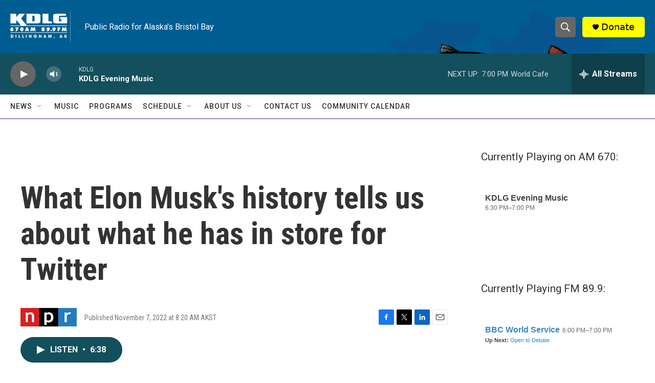

--- FILE ---
content_type: text/html; charset=utf-8
request_url: https://www.google.com/recaptcha/api2/aframe
body_size: 268
content:
<!DOCTYPE HTML><html><head><meta http-equiv="content-type" content="text/html; charset=UTF-8"></head><body><script nonce="ZOowN4qKW9ljptV6Fc76Ug">/** Anti-fraud and anti-abuse applications only. See google.com/recaptcha */ try{var clients={'sodar':'https://pagead2.googlesyndication.com/pagead/sodar?'};window.addEventListener("message",function(a){try{if(a.source===window.parent){var b=JSON.parse(a.data);var c=clients[b['id']];if(c){var d=document.createElement('img');d.src=c+b['params']+'&rc='+(localStorage.getItem("rc::a")?sessionStorage.getItem("rc::b"):"");window.document.body.appendChild(d);sessionStorage.setItem("rc::e",parseInt(sessionStorage.getItem("rc::e")||0)+1);localStorage.setItem("rc::h",'1769486321269');}}}catch(b){}});window.parent.postMessage("_grecaptcha_ready", "*");}catch(b){}</script></body></html>

--- FILE ---
content_type: text/javascript; charset=utf-8
request_url: https://api.composer.nprstations.org/v1/widget/51828991e1c8067ec0bb1bd8/now?bust=348170259&callback=jQuery172020001872581618674_1769486320191&format=jsonp&date=2026-01-27&times=true&_=1769486320427
body_size: 292
content:
/**/ typeof jQuery172020001872581618674_1769486320191 === 'function' && jQuery172020001872581618674_1769486320191("<!--NOW PLAYING WIDGET --><div class=\"whatson-block\"><div class=\"whatson-program\"><div class=\"whatson-programName\">KDLG Evening Music</div><span>6:30 PM&#8211;7:00 PM</span></div><p><b>Up Next: </b><a href=\"http://kdlg.org/programs/world-cafe\" target=\"_blank\">World Cafe</a></p></div>");

--- FILE ---
content_type: text/javascript; charset=utf-8
request_url: https://api.composer.nprstations.org/v1/widget/518289d1e1c82ae3b4270370/now?bust=786188050&callback=jQuery17209139122337038978_1769486320247&format=jsonp&date=2026-01-27&times=true&_=1769486320448
body_size: 348
content:
/**/ typeof jQuery17209139122337038978_1769486320247 === 'function' && jQuery17209139122337038978_1769486320247("<!--NOW PLAYING WIDGET --><div class=\"whatson-block\"><div class=\"whatson-program\"><a href=\"http://kdlg.org/programs/bbc-world-service\" target=\"_blank\" class=\"whatson-programName\">BBC World Service</a><span>6:00 PM&#8211;7:00 PM</span></div><p><b>Up Next: </b><a href=\"https://opentodebate.org/#\" target=\"_blank\">Open to Debate</a></p></div>");